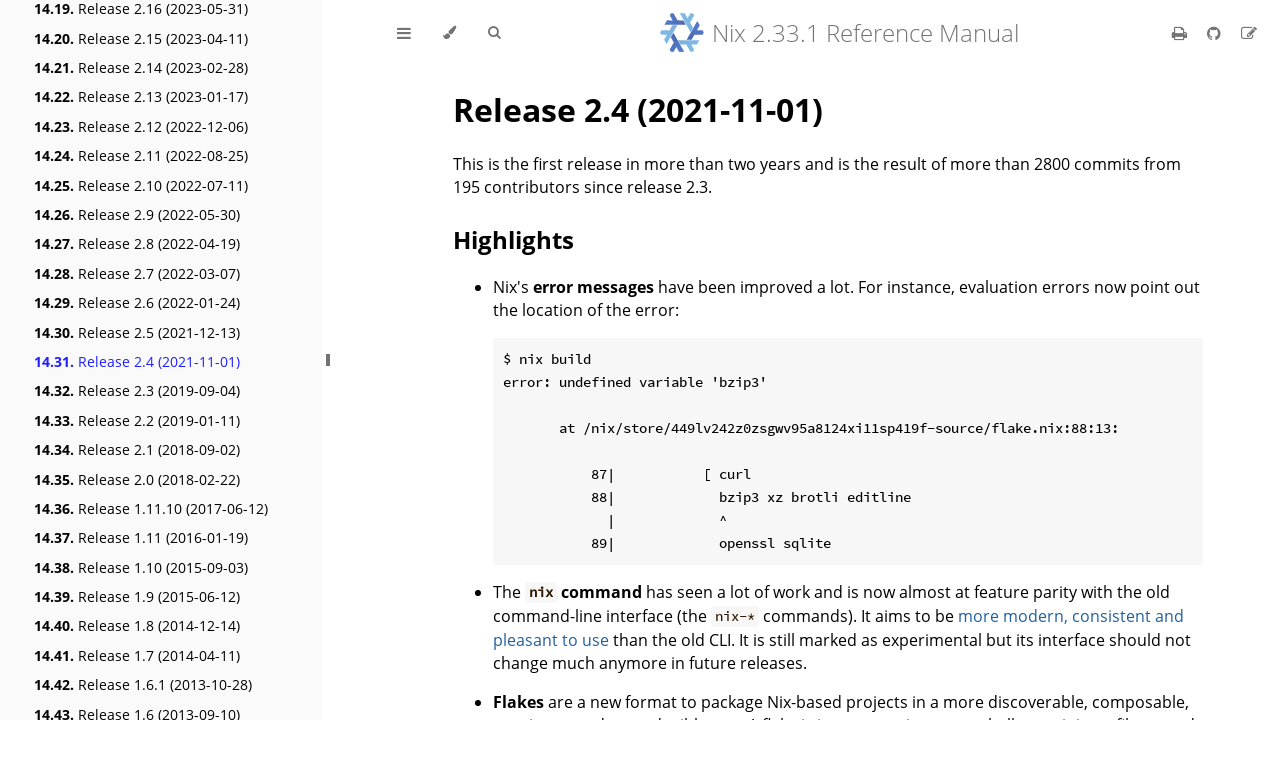

--- FILE ---
content_type: text/html; charset=UTF-8
request_url: https://nix.dev/manual/nix/2.33/release-notes/rl-2.4.html
body_size: 9247
content:
<!DOCTYPE HTML>
<html lang="en" class="light sidebar-visible" dir="ltr">
    <head>
        <!-- Book generated using mdBook -->
        <meta charset="UTF-8">
        <title>Release 2.4 (2021-11-01) - Nix 2.33.1 Reference Manual</title>


        <!-- Custom HTML head -->
        <script>
        MathJax = {
          loader: {load: ['[tex]/bussproofs']},
          tex: {
            packages: {'[+]': ['bussproofs']},
            // Doesn't seem to work in mathjax 3
            //formatError: function(jax, error) {
            //  console.log(`TeX error in "${jax.latex}": ${error.message}`);
            //  return jax.formatError(error);
            //}
          }
        };
        </script>
        <!-- Load a newer versino of MathJax than mdbook does by default, and which in particular has working relative paths for the "bussproofs" extension. -->
        <script async src="https://cdnjs.cloudflare.com/ajax/libs/mathjax/3.0.1/es5/tex-mml-chtml.js"></script>

        <meta name="description" content="">
        <meta name="viewport" content="width=device-width, initial-scale=1">
        <meta name="theme-color" content="#ffffff">

        <link rel="icon" href="../favicon.svg">
        <link rel="shortcut icon" href="../favicon.png">
        <link rel="stylesheet" href="../css/variables.css">
        <link rel="stylesheet" href="../css/general.css">
        <link rel="stylesheet" href="../css/chrome.css">
        <link rel="stylesheet" href="../css/print.css" media="print">

        <!-- Fonts -->
        <link rel="stylesheet" href="../FontAwesome/css/font-awesome.css">
        <link rel="stylesheet" href="../fonts/fonts.css">

        <!-- Highlight.js Stylesheets -->
        <link rel="stylesheet" id="highlight-css" href="../highlight.css">
        <link rel="stylesheet" id="tomorrow-night-css" href="../tomorrow-night.css">
        <link rel="stylesheet" id="ayu-highlight-css" href="../ayu-highlight.css">

        <!-- Custom theme stylesheets -->
        <link rel="stylesheet" href="../custom.css">

        <!-- MathJax -->

        <!-- Provide site root and default themes to javascript -->
        <script>
            const path_to_root = "../";
            const default_light_theme = "light";
            const default_dark_theme = "navy";
        </script>
        <!-- Start loading toc.js asap -->
        <script src="../toc.js"></script>
    </head>
    <body>
    <div id="body-container">
        <!-- Work around some values being stored in localStorage wrapped in quotes -->
        <script>
            try {
                let theme = localStorage.getItem('mdbook-theme');
                let sidebar = localStorage.getItem('mdbook-sidebar');

                if (theme.startsWith('"') && theme.endsWith('"')) {
                    localStorage.setItem('mdbook-theme', theme.slice(1, theme.length - 1));
                }

                if (sidebar.startsWith('"') && sidebar.endsWith('"')) {
                    localStorage.setItem('mdbook-sidebar', sidebar.slice(1, sidebar.length - 1));
                }
            } catch (e) { }
        </script>

        <!-- Set the theme before any content is loaded, prevents flash -->
        <script>
            const default_theme = window.matchMedia("(prefers-color-scheme: dark)").matches ? default_dark_theme : default_light_theme;
            let theme;
            try { theme = localStorage.getItem('mdbook-theme'); } catch(e) { }
            if (theme === null || theme === undefined) { theme = default_theme; }
            const html = document.documentElement;
            html.classList.remove('light')
            html.classList.add(theme);
            html.classList.add("js");
        </script>

        <input type="checkbox" id="sidebar-toggle-anchor" class="hidden">

        <!-- Hide / unhide sidebar before it is displayed -->
        <script>
            let sidebar = null;
            const sidebar_toggle = document.getElementById("sidebar-toggle-anchor");
            if (document.body.clientWidth >= 1080) {
                try { sidebar = localStorage.getItem('mdbook-sidebar'); } catch(e) { }
                sidebar = sidebar || 'visible';
            } else {
                sidebar = 'hidden';
            }
            sidebar_toggle.checked = sidebar === 'visible';
            html.classList.remove('sidebar-visible');
            html.classList.add("sidebar-" + sidebar);
        </script>

        <nav id="sidebar" class="sidebar" aria-label="Table of contents">
            <!-- populated by js -->
            <mdbook-sidebar-scrollbox class="sidebar-scrollbox"></mdbook-sidebar-scrollbox>
            <noscript>
                <iframe class="sidebar-iframe-outer" src="../toc.html"></iframe>
            </noscript>
            <div id="sidebar-resize-handle" class="sidebar-resize-handle">
                <div class="sidebar-resize-indicator"></div>
            </div>
        </nav>

        <div id="page-wrapper" class="page-wrapper">

            <div class="page">
                <div id="menu-bar-hover-placeholder"></div>
                <div id="menu-bar" class="menu-bar sticky">
                    <div class="left-buttons">
                        <label id="sidebar-toggle" class="icon-button" for="sidebar-toggle-anchor" title="Toggle Table of Contents" aria-label="Toggle Table of Contents" aria-controls="sidebar">
                            <i class="fa fa-bars"></i>
                        </label>
                        <button id="theme-toggle" class="icon-button" type="button" title="Change theme" aria-label="Change theme" aria-haspopup="true" aria-expanded="false" aria-controls="theme-list">
                            <i class="fa fa-paint-brush"></i>
                        </button>
                        <ul id="theme-list" class="theme-popup" aria-label="Themes" role="menu">
                            <li role="none"><button role="menuitem" class="theme" id="default_theme">Auto</button></li>
                            <li role="none"><button role="menuitem" class="theme" id="light">Light</button></li>
                            <li role="none"><button role="menuitem" class="theme" id="rust">Rust</button></li>
                            <li role="none"><button role="menuitem" class="theme" id="coal">Coal</button></li>
                            <li role="none"><button role="menuitem" class="theme" id="navy">Navy</button></li>
                            <li role="none"><button role="menuitem" class="theme" id="ayu">Ayu</button></li>
                        </ul>
                        <button id="search-toggle" class="icon-button" type="button" title="Search. (Shortkey: s)" aria-label="Toggle Searchbar" aria-expanded="false" aria-keyshortcuts="S" aria-controls="searchbar">
                            <i class="fa fa-search"></i>
                        </button>
                    </div>

                    <h1 class="menu-title">Nix 2.33.1 Reference Manual</h1>

                    <div class="right-buttons">
                        <a aria-label='Print this book' href='/manual/nix/2.33/print' title='Print this book'>
                            <i id="print-button" class="fa fa-print"></i>
                        </a>
                        <a href="https://github.com/NixOS/nix" title="Git repository" aria-label="Git repository">
                            <i id="git-repository-button" class="fa fa-github"></i>
                        </a>
                        <a href="https://github.com/NixOS/nix/tree/master/doc/manual/source/release-notes/rl-2.4.md" title="Suggest an edit" aria-label="Suggest an edit">
                            <i id="git-edit-button" class="fa fa-edit"></i>
                        </a>

                    </div>
                </div>

                <div id="search-wrapper" class="hidden">
                    <form id="searchbar-outer" class="searchbar-outer">
                        <input type="search" id="searchbar" name="searchbar" placeholder="Search this book ..." aria-controls="searchresults-outer" aria-describedby="searchresults-header">
                    </form>
                    <div id="searchresults-outer" class="searchresults-outer hidden">
                        <div id="searchresults-header" class="searchresults-header"></div>
                        <ul id="searchresults">
                        </ul>
                    </div>
                </div>

                <!-- Apply ARIA attributes after the sidebar and the sidebar toggle button are added to the DOM -->
                <script>
                    document.getElementById('sidebar-toggle').setAttribute('aria-expanded', sidebar === 'visible');
                    document.getElementById('sidebar').setAttribute('aria-hidden', sidebar !== 'visible');
                    Array.from(document.querySelectorAll('#sidebar a')).forEach(function(link) {
                        link.setAttribute('tabIndex', sidebar === 'visible' ? 0 : -1);
                    });
                </script>

                <div id="content" class="content">
                    <main>
                        <h1 id="release-24-2021-11-01"><a class="header" href="#release-24-2021-11-01">Release 2.4 (2021-11-01)</a></h1>
<p>This is the first release in more than two years and is the result of
more than 2800 commits from 195 contributors since release 2.3.</p>
<h2 id="highlights"><a class="header" href="#highlights">Highlights</a></h2>
<ul>
<li>
<p>Nix's <strong>error messages</strong> have been improved a lot. For instance,
evaluation errors now point out the location of the error:</p>
<pre><code>$ nix build
error: undefined variable 'bzip3'

       at /nix/store/449lv242z0zsgwv95a8124xi11sp419f-source/flake.nix:88:13:

           87|           [ curl
           88|             bzip3 xz brotli editline
             |             ^
           89|             openssl sqlite
</code></pre>
</li>
<li>
<p>The <strong><code>nix</code> command</strong> has seen a lot of work and is now almost at
feature parity with the old command-line interface (the <code>nix-*</code>
commands). It aims to be <a href='/manual/nix/2.33/development/cli-guideline'>more modern, consistent and pleasant to
use</a> than the old CLI. It is still
marked as experimental but its interface should not change much
anymore in future releases.</p>
</li>
<li>
<p><strong>Flakes</strong> are a new format to package Nix-based projects in a more
discoverable, composable, consistent and reproducible way. A flake
is just a repository or tarball containing a file named <code>flake.nix</code>
that specifies dependencies on other flakes and returns any Nix
assets such as packages, Nixpkgs overlays, NixOS modules or CI
tests. The new <code>nix</code> CLI is primarily based around flakes; for
example, a command like <code>nix run nixpkgs#hello</code> runs the <code>hello</code>
application from the <code>nixpkgs</code> flake.</p>
<p>Flakes are currently marked as experimental. For an introduction,
see <a href="https://www.tweag.io/blog/2020-05-25-flakes/">this blog
post</a>. For detailed
information about flake syntax and semantics, see the <a href='/manual/nix/2.33/command-ref/new-cli/nix3-flake'><code>nix flake</code>
manual page</a>.</p>
</li>
<li>
<p>Nix's store can now be <strong>content-addressed</strong>, meaning that the hash
component of a store path is the hash of the path's
contents. Previously Nix could only build <strong>input-addressed</strong> store
paths, where the hash is computed from the derivation dependency
graph. Content-addressing allows deduplication, early cutoff in
build systems, and unprivileged closure copying. This is still <a href="https://discourse.nixos.org/t/content-addressed-nix-call-for-testers/12881">an
experimental
feature</a>.</p>
</li>
<li>
<p>The Nix manual has been converted into Markdown, making it easier to
contribute. In addition, every <code>nix</code> subcommand now has a manual
page, documenting every option.</p>
</li>
<li>
<p>A new setting that allows <strong>experimental features</strong> to be enabled
selectively. This allows us to merge unstable features into Nix more
quickly and do more frequent releases.</p>
</li>
</ul>
<h2 id="other-features"><a class="header" href="#other-features">Other features</a></h2>
<ul>
<li>
<p>There are many new <code>nix</code> subcommands:</p>
<ul>
<li>
<p><code>nix develop</code> is intended to replace <code>nix-shell</code>. It has a number
of new features:</p>
<ul>
<li>
<p>It automatically sets the output environment variables (such as
<code>$out</code>) to writable locations (such as <code>./outputs/out</code>).</p>
</li>
<li>
<p>It can store the environment in a profile. This is useful for
offline work.</p>
</li>
<li>
<p>It can run specific phases directly. For instance, <code>nix develop --build</code> runs <code>buildPhase</code>.</p>
</li>
</ul>
<ul>
<li>It allows dependencies in the Nix store to be "redirected" to
arbitrary directories using the <code>--redirect</code> flag. This is
useful if you want to hack on a package <em>and</em> some of its
dependencies at the same time.</li>
</ul>
</li>
<li>
<p><code>nix print-dev-env</code> prints the environment variables and bash
functions defined by a derivation. This is useful for users of
other shells than bash (especially with <code>--json</code>).</p>
</li>
<li>
<p><code>nix shell</code> was previously named <code>nix run</code> and is intended to
replace <code>nix-shell -p</code>, but without the <code>stdenv</code> overhead. It
simply starts a shell where some packages have been added to
<code>$PATH</code>.</p>
</li>
<li>
<p><code>nix run</code> (not to be confused with the old subcommand that has
been renamed to <code>nix shell</code>) runs an "app", a flake output that
specifies a command to run, or an eponymous program from a
package. For example, <code>nix run nixpkgs#hello</code> runs the <code>hello</code>
program from the <code>hello</code> package in <code>nixpkgs</code>.</p>
</li>
<li>
<p><code>nix flake</code> is the container for flake-related operations, such as
creating a new flake, querying the contents of a flake or updating
flake lock files.</p>
</li>
<li>
<p><code>nix registry</code> allows you to query and update the flake registry,
which maps identifiers such as <code>nixpkgs</code> to concrete flake URLs.</p>
</li>
<li>
<p><code>nix profile</code> is intended to replace <code>nix-env</code>. Its main advantage
is that it keeps track of the provenance of installed packages
(e.g. exactly which flake version a package came from). It also
has some helpful subcommands:</p>
<ul>
<li>
<p><code>nix profile history</code> shows what packages were added, upgraded
or removed between each version of a profile.</p>
</li>
<li>
<p><code>nix profile diff-closures</code> shows the changes between the
closures of each version of a profile. This allows you to
discover the addition or removal of dependencies or size
changes.</p>
</li>
</ul>
<p><strong>Warning</strong>: after a profile has been updated using <code>nix profile</code>,
it is no longer usable with <code>nix-env</code>.</p>
</li>
<li>
<p><code>nix store diff-closures</code> shows the differences between the
closures of two store paths in terms of the versions and sizes of
dependencies in the closures.</p>
</li>
<li>
<p><code>nix store make-content-addressable</code> rewrites an arbitrary closure
to make it content-addressed. Such paths can be copied into other
stores without requiring signatures.</p>
</li>
<li>
<p><code>nix bundle</code> uses the <a href="https://github.com/matthewbauer/nix-bundle"><code>nix-bundle</code>
program</a> to convert a
closure into a self-extracting executable.</p>
</li>
<li>
<p>Various other replacements for the old CLI, e.g. <code>nix store gc</code>,
<code>nix store delete</code>, <code>nix store repair</code>, <code>nix nar dump-path</code>, <code>nix store prefetch-file</code>, <code>nix store prefetch-tarball</code>, <code>nix key</code> and
<code>nix daemon</code>.</p>
</li>
</ul>
</li>
<li>
<p>Nix now has an <strong>evaluation cache</strong> for flake outputs. For example,
a second invocation of the command <code>nix run nixpkgs#firefox</code> will
not need to evaluate the <code>firefox</code> attribute because it's already in
the evaluation cache. This is made possible by the hermetic
evaluation model of flakes.</p>
<p>Intermediate results are not cached.</p>
</li>
<li>
<p>The new <code>--offline</code> flag disables substituters and causes all
locally cached tarballs and repositories to be considered
up-to-date.</p>
</li>
<li>
<p>The new <code>--refresh</code> flag causes all locally cached tarballs and
repositories to be considered out-of-date.</p>
</li>
<li>
<p>Many <code>nix</code> subcommands now have a <code>--json</code> option to produce
machine-readable output.</p>
</li>
<li>
<p><code>nix repl</code> has a new <code>:doc</code> command to show documentation about
builtin functions (e.g. <code>:doc builtins.map</code>).</p>
</li>
<li>
<p>Binary cache stores now have an option <code>index-debug-info</code> to create
an index of DWARF debuginfo files for use by
<a href="https://github.com/edolstra/dwarffs"><code>dwarffs</code></a>.</p>
</li>
<li>
<p>To support flakes, Nix now has an extensible mechanism for fetching
source trees. Currently it has the following backends:</p>
<ul>
<li>
<p>Git repositories</p>
</li>
<li>
<p>Mercurial repositories</p>
</li>
<li>
<p>GitHub and GitLab repositories (an optimisation for faster
fetching than Git)</p>
</li>
<li>
<p>Tarballs</p>
</li>
<li>
<p>Arbitrary directories</p>
</li>
</ul>
<p>The fetcher infrastructure is exposed via flake input specifications
and via the <code>fetchTree</code> built-in.</p>
</li>
<li>
<p><strong>Languages changes</strong>: the only new language feature is that you can
now have antiquotations in paths, e.g. <code>./${foo}</code> instead of <code>./. + foo</code>.</p>
</li>
<li>
<p><strong>New built-in functions</strong>:</p>
<ul>
<li>
<p><code>builtins.fetchTree</code> allows fetching a source tree using any
backends supported by the fetcher infrastructure. It subsumes the
functionality of existing built-ins like <code>fetchGit</code>,
<code>fetchMercurial</code> and <code>fetchTarball</code>.</p>
</li>
<li>
<p><code>builtins.getFlake</code> fetches a flake and returns its output
attributes. This function should not be used inside flakes! Use
flake inputs instead.</p>
</li>
<li>
<p><code>builtins.floor</code> and <code>builtins.ceil</code> round a floating-point number
down and up, respectively.</p>
</li>
</ul>
</li>
<li>
<p>Experimental support for recursive Nix. This means that Nix
derivations can now call Nix to build other derivations. This is not
in a stable state yet and not well
<a href="https://github.com/NixOS/nix/commit/c4d7c76b641d82b2696fef73ce0ac160043c18da">documented</a>.</p>
</li>
<li>
<p>The new experimental feature <code>no-url-literals</code> disables URL
literals. This helps to implement <a href="https://github.com/NixOS/rfcs/pull/45">RFC
45</a>.</p>
</li>
<li>
<p>Nix now uses <code>libarchive</code> to decompress and unpack tarballs and zip
files, so <code>tar</code> is no longer required.</p>
</li>
<li>
<p>The priority of substituters can now be overridden using the
<code>priority</code> substituter setting (e.g. <code>--substituters 'http://cache.nixos.org?priority=100 daemon?priority=10'</code>).</p>
</li>
<li>
<p><code>nix edit</code> now supports non-derivation attributes, e.g. <code>nix edit .#nixosConfigurations.bla</code>.</p>
</li>
<li>
<p>The <code>nix</code> command now provides command line completion for <code>bash</code>,
<code>zsh</code> and <code>fish</code>. Since the support for getting completions is built
into <code>nix</code>, it's easy to add support for other shells.</p>
</li>
<li>
<p>The new <code>--log-format</code> flag selects what Nix's output looks like. It
defaults to a terse progress indicator. There is a new
<code>internal-json</code> output format for use by other programs.</p>
</li>
<li>
<p><code>nix eval</code> has a new <code>--apply</code> flag that applies a function to the
evaluation result.</p>
</li>
<li>
<p><code>nix eval</code> has a new <code>--write-to</code> flag that allows it to write a
nested attribute set of string leaves to a corresponding directory
tree.</p>
</li>
<li>
<p>Memory improvements: many operations that add paths to the store or
copy paths between stores now run in constant memory.</p>
</li>
<li>
<p>Many <code>nix</code> commands now support the flag <code>--derivation</code> to operate
on a <code>.drv</code> file itself instead of its outputs.</p>
</li>
<li>
<p>There is a new store called <code>dummy://</code> that does not support
building or adding paths. This is useful if you want to use the Nix
evaluator but don't have a Nix store.</p>
</li>
<li>
<p>The <code>ssh-ng://</code> store now allows substituting paths on the remote,
as <code>ssh://</code> already did.</p>
</li>
<li>
<p>When auto-calling a function with an ellipsis, all arguments are now
passed.</p>
</li>
<li>
<p>New <code>nix-shell</code> features:</p>
<ul>
<li>
<p>It preserves the <code>PS1</code> environment variable if
<code>NIX_SHELL_PRESERVE_PROMPT</code> is set.</p>
</li>
<li>
<p>With <code>-p</code>, it passes any <code>--arg</code>s as Nixpkgs arguments.</p>
</li>
<li>
<p>Support for structured attributes.</p>
</li>
</ul>
</li>
<li>
<p><code>nix-prefetch-url</code> has a new <code>--executable</code> flag.</p>
</li>
<li>
<p>On <code>x86_64</code> systems, <a href="https://lwn.net/Articles/844831/"><code>x86_64</code> microarchitecture
levels</a> are mapped to additional
system types (e.g. <code>x86_64-v1-linux</code>).</p>
</li>
<li>
<p>The new <code>--eval-store</code> flag allows you to use a different store for
evaluation than for building or storing the build result. This is
primarily useful when you want to query whether something exists in
a read-only store, such as a binary cache:</p>
<pre><code># nix path-info --json --store https://cache.nixos.org \
  --eval-store auto nixpkgs#hello
</code></pre>
<p>(Here <code>auto</code> indicates the local store.)</p>
</li>
<li>
<p>The Nix daemon has a new low-latency mechanism for copying
closures. This is useful when building on remote stores such as
<code>ssh-ng://</code>.</p>
</li>
<li>
<p>Plugins can now register <code>nix</code> subcommands.</p>
</li>
<li>
<p>The <code>--indirect</code> flag to <code>nix-store --add-root</code> has become a no-op.
<code>--add-root</code> will always generate indirect GC roots from now on.</p>
</li>
</ul>
<h2 id="incompatible-changes"><a class="header" href="#incompatible-changes">Incompatible changes</a></h2>
<ul>
<li>
<p>The <code>nix</code> command is now marked as an experimental feature. This
means that you need to add</p>
<pre><code>experimental-features = nix-command
</code></pre>
<p>to your <code>nix.conf</code> if you want to use it, or pass
<code>--extra-experimental-features nix-command</code> on the command line.</p>
</li>
<li>
<p>The <code>nix</code> command no longer has a syntax for referring to packages
in a channel. This means that the following no longer works:</p>
<pre><code class="language-console">nix build nixpkgs.hello # Nix 2.3
</code></pre>
<p>Instead, you can either use the <code>#</code> syntax to select a package from
a flake, e.g.</p>
<pre><code class="language-console">nix build nixpkgs#hello
</code></pre>
<p>Or, if you want to use the <code>nixpkgs</code> channel in the <code>NIX_PATH</code>
environment variable:</p>
<pre><code class="language-console">nix build -f '&lt;nixpkgs&gt;' hello
</code></pre>
</li>
<li>
<p>The old <code>nix run</code> has been renamed to <code>nix shell</code>, while there is a
new <code>nix run</code> that runs a default command. So instead of</p>
<pre><code class="language-console">nix run nixpkgs.hello -c hello # Nix 2.3
</code></pre>
<p>you should use</p>
<pre><code class="language-console">nix shell nixpkgs#hello -c hello
</code></pre>
<p>or just</p>
<pre><code class="language-console">nix run nixpkgs#hello
</code></pre>
<p>if the command you want to run has the same name as the package.</p>
</li>
<li>
<p>It is now an error to modify the <code>plugin-files</code> setting via a
command-line flag that appears after the first non-flag argument to
any command, including a subcommand to <code>nix</code>. For example,
<code>nix-instantiate default.nix --plugin-files ""</code> must now become
<code>nix-instantiate --plugin-files "" default.nix</code>.</p>
</li>
<li>
<p>We no longer release source tarballs. If you want to build from
source, please build from the tags in the Git repository.</p>
</li>
</ul>
<h2 id="contributors"><a class="header" href="#contributors">Contributors</a></h2>
<p>This release has contributions from
Adam Höse,
Albert Safin,
Alex Kovar,
Alex Zero,
Alexander Bantyev,
Alexandre Esteves,
Alyssa Ross,
Anatole Lucet,
Anders Kaseorg,
Andreas Rammhold,
Antoine Eiche,
Antoine Martin,
Arnout Engelen,
Arthur Gautier,
aszlig,
Ben Burdette,
Benjamin Hipple,
Bernardo Meurer,
Björn Gohla,
Bjørn Forsman,
Bob van der Linden,
Brian Leung,
Brian McKenna,
Brian Wignall,
Bruce Toll,
Bryan Richter,
Calle Rosenquist,
Calvin Loncaric,
Carlo Nucera,
Carlos D'Agostino,
Chaz Schlarp,
Christian Höppner,
Christian Kampka,
Chua Hou,
Chuck,
Cole Helbling,
Daiderd Jordan,
Dan Callahan,
Dani,
Daniel Fitzpatrick,
Danila Fedorin,
Daniël de Kok,
Danny Bautista,
DavHau,
David McFarland,
Dima,
Domen Kožar,
Dominik Schrempf,
Dominique Martinet,
dramforever,
Dustin DeWeese,
edef,
Eelco Dolstra,
Ellie Hermaszewska,
Emilio Karakey,
Emily,
Eric Culp,
Ersin Akinci,
Fabian Möller,
Farid Zakaria,
Federico Pellegrin,
Finn Behrens,
Florian Franzen,
Félix Baylac-Jacqué,
Gabriella Gonzalez,
Geoff Reedy,
Georges Dubus,
Graham Christensen,
Greg Hale,
Greg Price,
Gregor Kleen,
Gregory Hale,
Griffin Smith,
Guillaume Bouchard,
Harald van Dijk,
illustris,
Ivan Zvonimir Horvat,
Jade,
Jake Waksbaum,
jakobrs,
James Ottaway,
Jan Tojnar,
Janne Heß,
Jaroslavas Pocepko,
Jarrett Keifer,
Jeremy Schlatter,
Joachim Breitner,
Joe Pea,
John Ericson,
Jonathan Ringer,
Josef Kemetmüller,
Joseph Lucas,
Jude Taylor,
Julian Stecklina,
Julien Tanguy,
Jörg Thalheim,
Kai Wohlfahrt,
keke,
Keshav Kini,
Kevin Quick,
Kevin Stock,
Kjetil Orbekk,
Krzysztof Gogolewski,
kvtb,
Lars Mühmel,
Leonhard Markert,
Lily Ballard,
Linus Heckemann,
Lorenzo Manacorda,
Lucas Desgouilles,
Lucas Franceschino,
Lucas Hoffmann,
Luke Granger-Brown,
Madeline Haraj,
Marwan Aljubeh,
Mat Marini,
Mateusz Piotrowski,
Matthew Bauer,
Matthew Kenigsberg,
Mauricio Scheffer,
Maximilian Bosch,
Michael Adler,
Michael Bishop,
Michael Fellinger,
Michael Forney,
Michael Reilly,
mlatus,
Mykola Orliuk,
Nathan van Doorn,
Naïm Favier,
ng0,
Nick Van den Broeck,
Nicolas Stig124 Formichella,
Niels Egberts,
Niklas Hambüchen,
Nikola Knezevic,
oxalica,
p01arst0rm,
Pamplemousse,
Patrick Hilhorst,
Paul Opiyo,
Pavol Rusnak,
Peter Kolloch,
Philipp Bartsch,
Philipp Middendorf,
Piotr Szubiakowski,
Profpatsch,
Puck Meerburg,
Ricardo M. Correia,
Rickard Nilsson,
Robert Hensing,
Robin Gloster,
Rodrigo,
Rok Garbas,
Ronnie Ebrin,
Rovanion Luckey,
Ryan Burns,
Ryan Mulligan,
Ryne Everett,
Sam Doshi,
Sam Lidder,
Samir Talwar,
Samuel Dionne-Riel,
Sebastian Ullrich,
Sergei Trofimovich,
Sevan Janiyan,
Shao Cheng,
Shea Levy,
Silvan Mosberger,
Stefan Frijters,
Stefan Jaax,
sternenseemann,
Steven Shaw,
Stéphan Kochen,
SuperSandro2000,
Suraj Barkale,
Taeer Bar-Yam,
Thomas Churchman,
Théophane Hufschmitt,
Timothy DeHerrera,
Timothy Klim,
Tobias Möst,
Tobias Pflug,
Tom Bereknyei,
Travis A. Everett,
Ujjwal Jain,
Vladimír Čunát,
Wil Taylor,
Will Dietz,
Yaroslav Bolyukin,
Yestin L. Harrison,
YI,
Yorick van Pelt,
Yuriy Taraday and
zimbatm.</p>

                    </main>

                    <nav class="nav-wrapper" aria-label="Page navigation">
                        <!-- Mobile navigation buttons -->
                            <a aria-keyshortcuts='Left' aria-label='Previous chapter' class='mobile-nav-chapters previous' href='/manual/nix/2.33/release-notes/rl-2.5' rel='prev' title='Previous chapter'>
                                <i class="fa fa-angle-left"></i>
                            </a>

                            <a aria-keyshortcuts='Right' aria-label='Next chapter' class='mobile-nav-chapters next' href='/manual/nix/2.33/release-notes/rl-2.3' rel='next prefetch' title='Next chapter'>
                                <i class="fa fa-angle-right"></i>
                            </a>

                        <div style="clear: both"></div>
                    </nav>
                </div>
            </div>

            <nav class="nav-wide-wrapper" aria-label="Page navigation">
                    <a aria-keyshortcuts='Left' aria-label='Previous chapter' class='nav-chapters previous' href='/manual/nix/2.33/release-notes/rl-2.5' rel='prev' title='Previous chapter'>
                        <i class="fa fa-angle-left"></i>
                    </a>

                    <a aria-keyshortcuts='Right' aria-label='Next chapter' class='nav-chapters next' href='/manual/nix/2.33/release-notes/rl-2.3' rel='next prefetch' title='Next chapter'>
                        <i class="fa fa-angle-right"></i>
                    </a>
            </nav>

        </div>




        <script>
            window.playground_copyable = true;
        </script>


        <script src="../elasticlunr.min.js"></script>
        <script src="../mark.min.js"></script>
        <script src="../searcher.js"></script>

        <script src="../clipboard.min.js"></script>
        <script src="../highlight.js"></script>
        <script src="../book.js"></script>

        <!-- Custom JS scripts -->
        <script src="../redirects.js"></script>


    </div>
    </body>
</html>


--- FILE ---
content_type: image/svg+xml
request_url: https://nix.dev/manual/nix/2.33/favicon.svg
body_size: 484
content:
<svg xmlns="http://www.w3.org/2000/svg" xmlns:xlink="http://www.w3.org/1999/xlink" width="587.11" height="516.604" viewBox="0 0 550.416 484.317"><defs><linearGradient id="a"><stop offset="0" style="stop-color:#699ad7;stop-opacity:1"/><stop offset=".243" style="stop-color:#7eb1dd;stop-opacity:1"/><stop offset="1" style="stop-color:#7ebae4;stop-opacity:1"/></linearGradient><linearGradient id="b"><stop offset="0" style="stop-color:#415e9a;stop-opacity:1"/><stop offset=".232" style="stop-color:#4a6baf;stop-opacity:1"/><stop offset="1" style="stop-color:#5277c3;stop-opacity:1"/></linearGradient><linearGradient xlink:href="#a" id="c" x1="200.597" x2="290.087" y1="351.411" y2="506.188" gradientTransform="translate(70.65 -1055.151)" gradientUnits="userSpaceOnUse"/><linearGradient xlink:href="#b" id="e" x1="-584.199" x2="-496.297" y1="782.336" y2="937.714" gradientTransform="translate(864.696 -1491.34)" gradientUnits="userSpaceOnUse"/></defs><g style="display:inline;opacity:1" transform="translate(-132.651 958.04)"><path id="d" d="m309.549-710.388 122.197 211.675-56.157.527-32.624-56.87-32.856 56.566-27.903-.011-14.29-24.69 46.81-80.49-33.23-57.826z" style="opacity:1;fill:url(#c);fill-opacity:1;fill-rule:evenodd;stroke:none;stroke-width:3;stroke-linecap:butt;stroke-linejoin:round;stroke-miterlimit:4;stroke-dasharray:none;stroke-opacity:1"/><use xlink:href="#d" width="100%" height="100%" transform="rotate(60 407.112 -715.787)"/><use xlink:href="#d" width="100%" height="100%" transform="rotate(-60 407.312 -715.7)"/><use xlink:href="#d" width="100%" height="100%" transform="rotate(180 407.419 -715.756)"/><path id="f" d="m309.549-710.388 122.197 211.675-56.157.527-32.624-56.87-32.856 56.566-27.903-.011-14.29-24.69 46.81-80.49-33.23-57.826z" style="color:#000;clip-rule:nonzero;display:inline;overflow:visible;visibility:visible;opacity:1;isolation:auto;mix-blend-mode:normal;color-interpolation:sRGB;color-interpolation-filters:linearRGB;solid-color:#000;solid-opacity:1;fill:url(#e);fill-opacity:1;fill-rule:evenodd;stroke:none;stroke-width:3;stroke-linecap:butt;stroke-linejoin:round;stroke-miterlimit:4;stroke-dasharray:none;stroke-dashoffset:0;stroke-opacity:1;color-rendering:auto;image-rendering:auto;shape-rendering:auto;text-rendering:auto;enable-background:accumulate"/><use xlink:href="#f" width="100%" height="100%" style="display:inline" transform="rotate(120 407.34 -716.084)"/><use xlink:href="#f" width="100%" height="100%" style="display:inline" transform="rotate(-120 407.288 -715.87)"/></g></svg>